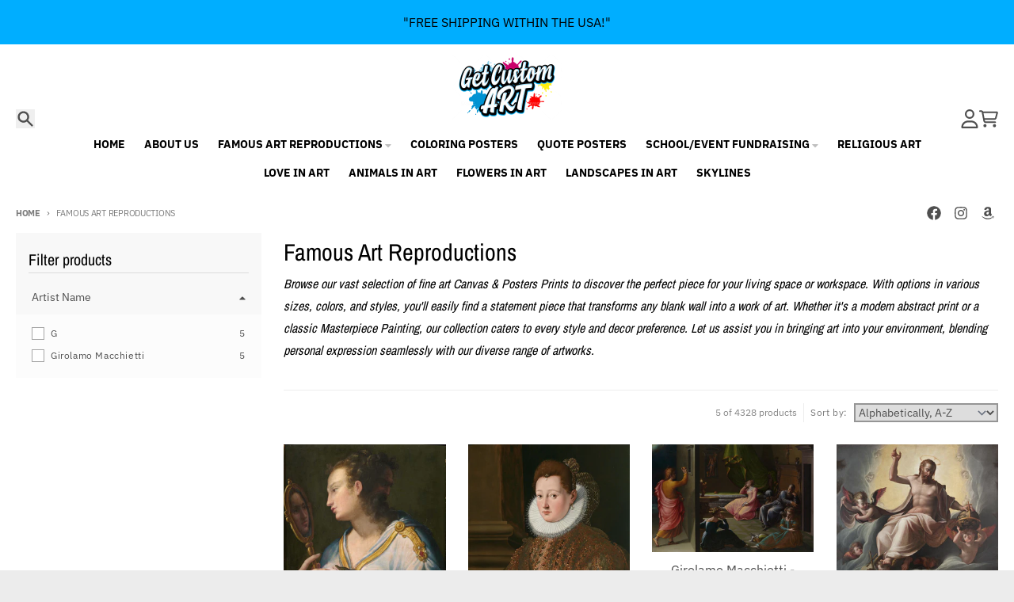

--- FILE ---
content_type: text/javascript
request_url: https://getcustomart.com/cdn/shop/t/55/assets/collection-sort.js?v=152851361272730628331727231955
body_size: -519
content:
class n extends HTMLElement{constructor(){super(),this.section=this.closest("div[data-section-id]"),this.filterSort=this.section.querySelector("collection-drawer .collection-sort__select"),this.select=this.querySelector("select"),JSON.parse(this.dataset.clone)&&this.filterSort?this.select.addEventListener("change",e=>this.mirrorChange(e)):this.select.addEventListener("change",e=>this.onSortChange(e))}mirrorChange(t){const e=t.target.value;this.filterSort.value=e,this.filterSort.dispatchEvent(new Event("change"))}onSortChange(t){const e=t.target.value,o=new URL(window.location),s=new URLSearchParams(o.search);s.set("sort_by",e),s.get("page")>1&&s.delete("page"),window.location.assign(`${o.pathname}?${s.toString()}`)}}customElements.define("collection-sort",n);
